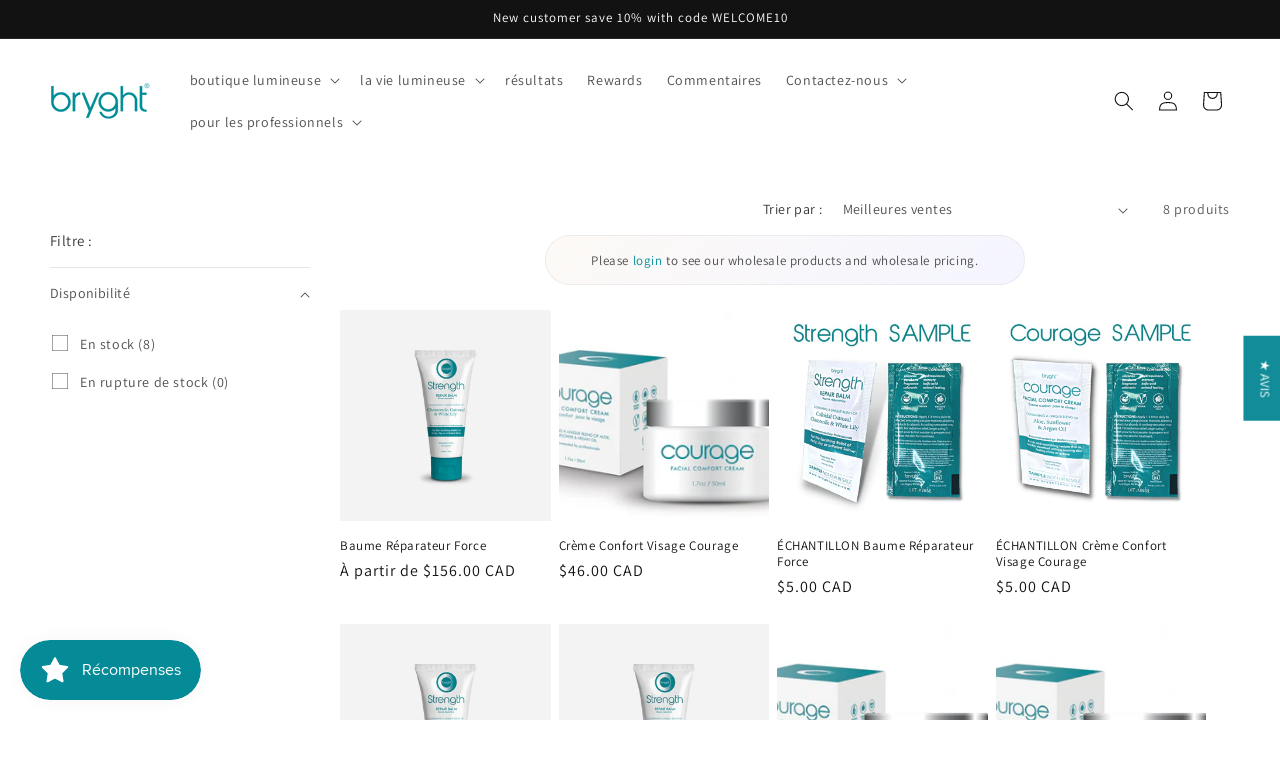

--- FILE ---
content_type: text/javascript
request_url: https://bryghtenup.com/cdn/shop/t/71/compiled_assets/scripts.js?v=8734
body_size: 1056
content:
(function(){var __sections__={};(function(){for(var i=0,s=document.getElementById("sections-script").getAttribute("data-sections").split(",");i<s.length;i++)__sections__[s[i]]=!0})(),function(){if(!(!__sections__.faq&&!Shopify.designMode))try{class FaqAccordion extends HTMLElement{constructor(){super(),this.items=this.querySelectorAll("[data-faq-item]"),this.#init()}#init(){for(const item of this.items)item.addEventListener("toggle",this.#handleToggle.bind(this))}#handleToggle(event){const currentItem=event.target;if(currentItem.open)for(const item of this.items)item!==currentItem&&item.open&&item.removeAttribute("open")}}customElements.define("faq-accordion",FaqAccordion)}catch(e){console.error(e)}}(),function(){if(__sections__.header)try{class StickyHeader extends HTMLElement{constructor(){super()}connectedCallback(){this.header=document.querySelector(".section-header"),this.headerIsAlwaysSticky=this.getAttribute("data-sticky-type")==="always"||this.getAttribute("data-sticky-type")==="reduce-logo-size",this.headerBounds={},this.setHeaderHeight(),window.matchMedia("(max-width: 990px)").addEventListener("change",this.setHeaderHeight.bind(this)),this.headerIsAlwaysSticky&&this.header.classList.add("shopify-section-header-sticky"),this.currentScrollTop=0,this.preventReveal=!1,this.predictiveSearch=this.querySelector("predictive-search"),this.onScrollHandler=this.onScroll.bind(this),this.hideHeaderOnScrollUp=()=>this.preventReveal=!0,this.addEventListener("preventHeaderReveal",this.hideHeaderOnScrollUp),window.addEventListener("scroll",this.onScrollHandler,!1),this.createObserver()}setHeaderHeight(){document.documentElement.style.setProperty("--header-height",`${this.header.offsetHeight}px`)}disconnectedCallback(){this.removeEventListener("preventHeaderReveal",this.hideHeaderOnScrollUp),window.removeEventListener("scroll",this.onScrollHandler)}createObserver(){new IntersectionObserver((entries,observer2)=>{this.headerBounds=entries[0].intersectionRect,observer2.disconnect()}).observe(this.header)}onScroll(){const scrollTop=window.pageYOffset||document.documentElement.scrollTop;if(!(this.predictiveSearch&&this.predictiveSearch.isOpen)){if(scrollTop>this.currentScrollTop&&scrollTop>this.headerBounds.bottom){if(this.header.classList.add("scrolled-past-header"),this.preventHide)return;requestAnimationFrame(this.hide.bind(this))}else scrollTop<this.currentScrollTop&&scrollTop>this.headerBounds.bottom?(this.header.classList.add("scrolled-past-header"),this.preventReveal?(window.clearTimeout(this.isScrolling),this.isScrolling=setTimeout(()=>{this.preventReveal=!1},66),requestAnimationFrame(this.hide.bind(this))):requestAnimationFrame(this.reveal.bind(this))):scrollTop<=this.headerBounds.top&&(this.header.classList.remove("scrolled-past-header"),requestAnimationFrame(this.reset.bind(this)));this.currentScrollTop=scrollTop}}hide(){this.headerIsAlwaysSticky||(this.header.classList.add("shopify-section-header-hidden","shopify-section-header-sticky"),this.closeMenuDisclosure(),this.closeSearchModal())}reveal(){this.headerIsAlwaysSticky||(this.header.classList.add("shopify-section-header-sticky","animate"),this.header.classList.remove("shopify-section-header-hidden"))}reset(){this.headerIsAlwaysSticky||this.header.classList.remove("shopify-section-header-hidden","shopify-section-header-sticky","animate")}closeMenuDisclosure(){this.disclosures=this.disclosures||this.header.querySelectorAll("header-menu"),this.disclosures.forEach(disclosure=>disclosure.close())}closeSearchModal(){this.searchModal=this.searchModal||this.header.querySelector("details-modal"),this.searchModal.close(!1)}}customElements.define("sticky-header",StickyHeader)}catch(e){console.error(e)}}(),function(){if(!(!__sections__["instagram-marquee"]&&!Shopify.designMode))try{class InstagramMarquee extends HTMLElement{constructor(){super(),this.handleMouseEnter=this.handleMouseEnter.bind(this),this.handleMouseLeave=this.handleMouseLeave.bind(this)}connectedCallback(){this.addEventListener("mouseenter",this.handleMouseEnter),this.addEventListener("mouseleave",this.handleMouseLeave)}disconnectedCallback(){this.removeEventListener("mouseenter",this.handleMouseEnter),this.removeEventListener("mouseleave",this.handleMouseLeave)}handleMouseEnter(){this.classList.add("paused")}handleMouseLeave(){this.classList.remove("paused")}}customElements.get("instagram-marquee")||customElements.define("instagram-marquee",InstagramMarquee)}catch(e){console.error(e)}}(),function(){if(!(!__sections__["video-stories"]&&!Shopify.designMode))try{class VideoModalComponent extends HTMLElement{constructor(){super(),this.dialog=this.querySelector(".video-modal"),this.closeButton=this.querySelector(".video-modal__close"),this.content=this.querySelector(".video-modal__content"),this.currentVideoElement=null,this.#bindEvents()}#bindEvents(){const videoCards=document.querySelectorAll(".video-stories__card");for(const card of videoCards)card.addEventListener("click",()=>this.#openVideo(card));this.closeButton?.addEventListener("click",()=>this.#closeVideo()),this.dialog?.addEventListener("click",e=>{e.target===this.dialog&&this.#closeVideo()}),document.addEventListener("keydown",e=>{e.key==="Escape"&&this.dialog?.open&&this.#closeVideo()})}#openVideo(card){const videoUrl=card.dataset.videoUrl,videoType=card.dataset.videoType;if(videoUrl){if(this.content.innerHTML="",videoType==="youtube"){const videoId=this.#getYouTubeVideoId(videoUrl);if(videoId){const iframe=document.createElement("iframe");iframe.src=`https://www.youtube.com/embed/${videoId}?autoplay=1&rel=0`,iframe.allow="accelerometer; autoplay; clipboard-write; encrypted-media; gyroscope; picture-in-picture",iframe.allowFullscreen=!0,this.content.appendChild(iframe),this.currentVideoElement=iframe}}else{const video=document.createElement("video");video.src=videoUrl,video.controls=!0,video.autoplay=!0,this.content.appendChild(video),this.currentVideoElement=video}this.dialog?.showModal(),document.body.style.overflow="hidden"}}#closeVideo(){this.currentVideoElement&&(this.currentVideoElement.tagName==="VIDEO"&&this.currentVideoElement.pause(),this.currentVideoElement=null),this.content.innerHTML="",this.dialog?.close(),document.body.style.overflow=""}#getYouTubeVideoId(url){const patterns=[/(?:youtube\.com\/watch\?v=|youtu\.be\/)([^&\s]+)/,/youtube\.com\/embed\/([^&\s]+)/,/youtube\.com\/v\/([^&\s]+)/];for(const pattern of patterns){const match=url.match(pattern);if(match)return match[1]}return null}}customElements.define("video-modal-component",VideoModalComponent)}catch(e){console.error(e)}}()})();
//# sourceMappingURL=/cdn/shop/t/71/compiled_assets/scripts.js.map?v=8734
